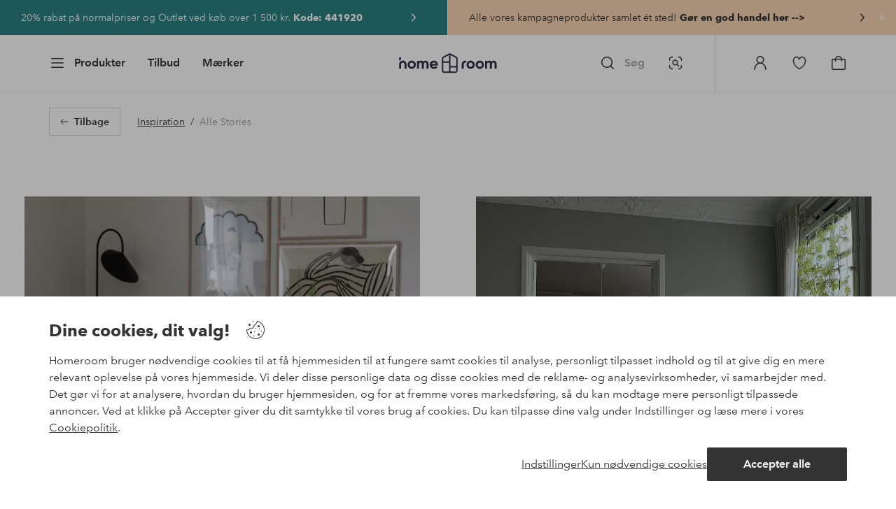

--- FILE ---
content_type: application/javascript; charset=UTF-8
request_url: https://www.homeroom.dk/_nuxt/0b1dede.js
body_size: 413
content:
(window.webpackJsonp=window.webpackJsonp||[]).push([[29],{804:function(n,t,e){"use strict";e.r(t);var l=e(0),component=Object(l.a)({},(function(){return(0,this._self._c)("path",{attrs:{d:"M14.1315 3C15.1515 3 15.9413 3.04425 16.5 3.13275V5.99025H14.8605C14.265 5.99025 13.8645 6.11625 13.6575 6.369C13.4513 6.6345 13.3485 7.02525 13.3485 7.54275V9.5865H16.3905L15.99 12.7852H13.3485V21H10.1595V12.7852H7.5V9.5865H10.1595V7.221C10.1595 5.88375 10.518 4.84875 11.2343 4.11675C11.9633 3.372 12.9285 3 14.1315 3Z"}})}),[],!1,null,null,null);t.default=component.exports}}]);
//# sourceMappingURL=0b1dede.js.map

--- FILE ---
content_type: application/javascript; charset=UTF-8
request_url: https://www.homeroom.dk/_nuxt/8ae721d.js
body_size: 3700
content:
(window.webpackJsonp=window.webpackJsonp||[]).push([[371,389],{1223:function(t,e,o){var content=o(1300);content.__esModule&&(content=content.default),"string"==typeof content&&(content=[[t.i,content,""]]),content.locals&&(t.exports=content.locals);(0,o(3).default)("4ce092a5",content,!0,{sourceMap:!1})},1299:function(t,e,o){"use strict";o(1223)},1300:function(t,e,o){var n=o(2)((function(i){return i[1]}));n.push([t.i,".container{display:flex;flex-direction:row;height:100%}.container .image-block{position:relative;width:100%}.container .image-block .image-container{height:100%}.container .image-block .image-container .media-image{width:100%}.container .image-block .overlay{height:0;position:relative;z-index:1}.container .image-block .overlay .media-image{background:#0000}.container .image-block .cta-container{display:none;height:0;position:relative;width:-moz-fit-content;width:fit-content}@media (min-width:62em){.container .image-block .cta-container{display:flex}}.container .image-block .cta-container [class*=cta]{padding-left:.5rem;padding-right:.5rem;z-index:1}.container .image-block .price-points{position:absolute}.container .image-block .bottom-price-points{display:flex;flex-wrap:wrap;font-size:.8125rem;justify-content:center;padding:1.5rem}.container .image-block .bottom-price-points>span{margin:0 .25rem}.container .image-block .bottom-price-points a span{font-weight:700}",""]),n.locals={},t.exports=n},1381:function(t,e,o){var content=o(1607);content.__esModule&&(content=content.default),"string"==typeof content&&(content=[[t.i,content,""]]),content.locals&&(t.exports=content.locals);(0,o(3).default)("42ee8115",content,!0,{sourceMap:!1})},1458:function(t,e,o){"use strict";o.r(e);o(15);var n=o(8),r=(o(17),o(25),o(18),o(23),o(24),o(16),o(4),o(20),o(502),o(26),o(46),o(66),o(1312)),c=o(83),l=o(22),m=o(48),h=o(1139),d=o(6),f=o(288);function y(t,e){var o=Object.keys(t);if(Object.getOwnPropertySymbols){var n=Object.getOwnPropertySymbols(t);e&&(n=n.filter((function(e){return Object.getOwnPropertyDescriptor(t,e).enumerable}))),o.push.apply(o,n)}return o}function k(t){for(var e=1;e<arguments.length;e++){var o=null!=arguments[e]?arguments[e]:{};e%2?y(Object(o),!0).forEach((function(e){Object(n.a)(t,e,o[e])})):Object.getOwnPropertyDescriptors?Object.defineProperties(t,Object.getOwnPropertyDescriptors(o)):y(Object(o)).forEach((function(e){Object.defineProperty(t,e,Object.getOwnPropertyDescriptor(o,e))}))}return t}var v={name:"ImageBlock",components:{PricePoint:r.a,MediaImage:c.a,CtaSolid:l.default,UiIcon:m.a,ArrowRightIcon:h.a},mixins:[f.a],props:{cmsData:{type:Object,default:function(){return{}}},scaleToCover:{type:Boolean,default:!1},cta:{type:Object,default:function(){return{}}},target:{type:String,default:""}},computed:{images:function(){var t=this;return this.cmsData.images.map((function(image){if(image.pricepoint){var e=image.pricepoint.map((function(e){return k(k({},e),e.productSku&&Object.prototype.hasOwnProperty.call(t.cmsData,"pricepoints")&&Object.prototype.hasOwnProperty.call(t.cmsData.pricepoints,e.productSku)?t.cmsData.pricepoints[e.productSku]:{})}));image.pricepoints=e.filter((function(t){return!t.onBottom})),image.bottomPricepoints=e.filter((function(t){return t.onBottom}))}return image}))},getLinkType:function(){var t="div";return Object.prototype.hasOwnProperty.call(this.cta,"url")||this.externalLink?t="a":this.link&&(t="storefront-link"),t},getLinkProps:function(){var path={};return Object.prototype.hasOwnProperty.call(this.cta,"url")?path={href:this.cta.url}:this.externalLink?path={href:this.externalLink.url,target:"_blank"}:this.link&&(path={to:this.link}),path},externalLink:function(){var link=Object(d.constructLinkNewStandard)(this.cmsData,this.localePath);return!!link.url&&link},link:function(){return this.cmsData.freeTextLink?Object(d.constructLinkNewStandard)(this.cmsData,this.localePath):Object(d.constructLink)(this.cmsData,this.localePath)},ctaStyle:function(){return{top:"".concat(this.cta.yPositionDesktop,"%"),left:"".concat(this.cta.xPositionDesktop,"%")}},isMobileLayout:function(){return this.showMobileLayoutForBreakpoint(3)},showMobileLayout:function(){return this.$store.state.ui.breakpoints.indexOf(this.$store.state.ui.breakpoint)<3},ctaProps:function(){var t={label:this.cta.text,type:this.cta.type};return Reflect.has(this.cta,"url")&&(t.href=this.cta.url,t.target=this.target),t},getAlt:function(){return this.$route.path.replace(/\/|-/g," ")}},methods:{trackProduct:function(){var t=arguments.length>0&&void 0!==arguments[0]?arguments[0]:0,e=this.getAlt.substring(1);this.$route.query.intcmp&&(e=this.$route.query.intcmp.replace(/-|_/g," ")),this.$store.commit("setProductOptions",{index:t+1,listName:e,listId:e.replace(/ /g,"_")})},getProps:function(t){return t.path?{to:t.path}:{}},getComponentType:function(t){return t.path?"storefront-link":"div"},setHovered:function(t,e,o){var n=this.$refs.price[o],r=e.hoverColor||"#8A8989",c=e.textColor||n.style.color;n.style.color=t?r:c},marginStyle:function(t){return this.margins(this.isMobileLayout?t.mobileMargins:t.desktopMargins)},margins:function(t){var e={};return t?(t.marginTop&&(e.marginTop="".concat(t.marginTop,"px")),t.marginBottom&&(e.marginBottom="".concat(t.marginBottom,"px")),t.marginLeft&&(e.marginLeft="".concat(t.marginLeft,"px")),t.marginRight&&(e.marginRight="".concat(t.marginRight,"px")),e):e},imageData:function(t){var data={set:this.getImagesForBreakpoints([t.desktopImage.name,t.mobileImage.name])};return this.showMobileLayout&&t.mobileImage.width&&t.mobileImage.height?(data.width=t.mobileImage.width,data.height=t.mobileImage.height):t.desktopImage.width&&t.desktopImage.height&&(data.width=t.desktopImage.width,data.height=t.desktopImage.height),data},imageRatio:function(t){return this.isMobileLayout?t.aspectMobile?t.aspectMobile:void 0:t.aspectDesktop?t.aspectDesktop:void 0},svg:function(t){return Object(d.removeWidthHeight)(t.svg)},overlayStyle:function(t){return{top:"".concat(this.isMobileLayout?t.yPositionMobile:t.yPositionDesktop,"%"),marginLeft:"".concat(this.isMobileLayout?t.xPositionMobile:t.xPositionDesktop,"%"),width:"".concat(this.isMobileLayout?t.mobileSize:t.desktopSize,"%")}},pricePointPosition:function(t){return{top:"".concat(this.isMobileLayout?t.yPositionMobile:t.yPositionDesktop,"%"),marginLeft:"".concat(this.isMobileLayout?t.xPositionMobile:t.xPositionDesktop,"%"),cursor:t.path?"pointer":"default"}}}},P=v,O=(o(1299),o(0)),component=Object(O.a)(P,(function(){var t=this,e=t._self._c;return e("div",{staticClass:"container"},t._l(t.images,(function(o){return e("div",{staticClass:"image-block",style:t.marginStyle(o)},[t._l(o.overlays,(function(o){return o.svg?e("div",{staticClass:"overlay",style:t.overlayStyle(o),domProps:{innerHTML:t._s(t.svg(o))}}):t._e()})),t._v(" "),t._l(o.overlays,(function(o){return o.image?e("div",{staticClass:"overlay",style:t.overlayStyle(o)},[e("media-image",{attrs:{sources:[{url:"https://assets.ellosgroup.com/i/ellos/".concat(o.image.name,"?qlt=80"),descriptor:"100w"}],width:o.image.width,height:o.image.height}})],1):t._e()})),t._v(" "),t.cta&&t.cta.text?e("div",{staticClass:"cta-container",style:t.ctaStyle},[e("cta-solid",t._b({attrs:{size:"l"}},"cta-solid",t.ctaProps,!1),[e("ui-icon",{attrs:{slot:"end",size:"s",name:"arrow-right"},slot:"end"},[e("arrow-right-icon")],1)],1)],1):t._e(),t._v(" "),t._l(o.pricepoints,(function(o){return e("div",{staticClass:"price-points",style:t.pricePointPosition(o)},[o?e("price-point",{attrs:{pricePoint:o}}):t._e()],1)})),t._v(" "),e(t.getLinkType,t._b({tag:"component",staticClass:"image-container"},"component",t.getLinkProps,!1),[e("media-image",t._b({attrs:{alt:t.getAlt,fetchpriority:t.cmsData.firstItem&&"true"===t.cmsData.preload,preload:t.cmsData.preload,"scale-to-cover":t.scaleToCover}},"media-image",t.imageData(o),!1)),t._v(" "),o.bottomPricepoints&&o.bottomPricepoints.length?e("div",{staticClass:"bottom-price-points"},[t._l(o.bottomPricepoints,(function(o,n){return o.path?[n?e("span",[t._v("/")]):t._e(),t._v(" "),e("storefront-link",{attrs:{to:o.path},nativeOn:{click:function(e){return t.trackProduct(n)}}},[t._v("\n            "+t._s(o.subTitle)+" "),e("span",[t._v(t._s(o.price)+" "+t._s(t.$i18n.localeProperties.currency))])])]:t._e()}))],2):t._e()],1)],2)})),0)}),[],!1,null,null,null);e.default=component.exports},1606:function(t,e,o){"use strict";o(1381)},1607:function(t,e,o){var n=o(2)((function(i){return i[1]}));n.push([t.i,".content-highlight[data-v-3882a0a0]{margin:2rem 0}.content-highlight .columns-1 .content-container[data-v-3882a0a0]{margin-top:1rem}.content-highlight article[data-v-3882a0a0]{align-items:center;display:flex;justify-content:center;padding-top:120%;position:relative}.content-highlight article .container[data-v-3882a0a0]{height:100%;left:0;position:absolute;top:0;width:100%;z-index:1}@media (min-width:36em){.content-highlight .columns-1[data-v-3882a0a0]{margin-top:1.5rem}.content-highlight .columns-2[data-v-3882a0a0]{display:flex}.content-highlight .columns-2 .content-wrapper[data-v-3882a0a0]{height:100%}.content-highlight .columns-2 [class*=article][data-v-3882a0a0]{margin:1.5rem 0 0;padding-top:100%}.content-highlight .columns-2 .article-1[data-v-3882a0a0]{margin-right:.3125rem}.content-highlight .columns-2 .article-2[data-v-3882a0a0]{margin-left:.3125rem}.content-highlight [class*=cta][data-v-3882a0a0]{padding-left:1.875rem;padding-right:1.875rem}.content-highlight .image-block .image-container[data-v-3882a0a0]{height:100%}}@media (min-width:62em){.content-highlight[data-v-3882a0a0]{margin:3.0625rem 0 1.6875rem}.content-highlight .columns-1 article[data-v-3882a0a0]{padding-top:50%}}",""]),n.locals={},t.exports=n},1802:function(t,e,o){"use strict";o.r(e);var n=o(8),r=(o(21),o(25),o(18),o(17),o(23),o(24),o(16),o(4),o(20),o(66),o(1458)),c=o(1193),l=o(288);function m(t,e){var o=Object.keys(t);if(Object.getOwnPropertySymbols){var n=Object.getOwnPropertySymbols(t);e&&(n=n.filter((function(e){return Object.getOwnPropertyDescriptor(t,e).enumerable}))),o.push.apply(o,n)}return o}function h(t){for(var e=1;e<arguments.length;e++){var o=null!=arguments[e]?arguments[e]:{};e%2?m(Object(o),!0).forEach((function(e){Object(n.a)(t,e,o[e])})):Object.getOwnPropertyDescriptors?Object.defineProperties(t,Object.getOwnPropertyDescriptors(o)):m(Object(o)).forEach((function(e){Object.defineProperty(t,e,Object.getOwnPropertyDescriptor(o,e))}))}return t}var d={name:"ContentHighlight",components:{ImageBlock:r.default,ContentBlock:c.a},mixins:[l.a],props:{cmsData:{type:Object,default:function(){return{}}}},computed:{articles:function(){var t=this;return this.cmsData.content.map((function(content,e){var o=t.target(content);return{block:{cta:t.contentBlockCta(content),subtitle:content.subtitle,target:o,title:content.title},image:{cmsData:t.getImageCmsData(content,e),cta:t.desktopInlineButton(content),scaleToCover:!0,target:o}}}))},desktopOneColumnLayout:function(){return this.showMobileLayoutForBreakpoint(2)||this.cmsData.content.length<2||this.cmsData.desktopOneColumnLayout},columns:function(){return"columns-".concat(this.showMobileLayoutForBreakpoint(2)||this.cmsData.desktopOneColumnLayout?1:this.cmsData.content.length)}},methods:{contentBlockCta:function(content){return this.cmsData.desktopInlineButton?void 0:this.cta(content)},desktopInlineButton:function(content){return this.cmsData.desktopInlineButton?h(h({},this.cta(content)),{},{xPositionDesktop:content.xPositionDesktop?content.xPositionDesktop:"50",yPositionDesktop:content.yPositionDesktop?content.yPositionDesktop:"50",type:content.inlineButtonVariant?content.inlineButtonVariant:"primary"}):content.link?{url:content.link}:void 0},target:function(content){return content.target},cta:function(content){return{text:content.cta,url:"".concat(content.link).concat(Object.prototype.hasOwnProperty.call(content,"queryParams")?content.queryParams:""),target:content.target}},getImageCmsData:function(content,t){var e=content.desktopImage;return this.desktopOneColumnLayout||(e=content.mobileImage),{_meta:{deliveryId:"".concat(this.cmsData._meta.deliveryId,"-").concat(t)},firstItem:this.cmsData.firstItem,preload:this.cmsData.preload,images:[{desktopImage:e,mobileImage:content.mobileImage,pricepoint:content.pricepoint,overlays:content.overlays,cta:{text:content.cta,xPositionDesktop:content.xPositionDesktop,yPositionDesktop:content.yPositionDesktop}}]}}}},f=(o(1606),o(0)),component=Object(f.a)(d,(function(){var t=this,e=t._self._c;return e("div",{staticClass:"content-highlight"},[e("div",{class:t.columns},t._l(t.articles,(function(article,o){return e("content-block",t._b({key:"content-block-".concat(o)},"content-block",article.block,!1),[e("article",{class:"article-".concat(o+1)},[e("image-block",t._b({},"image-block",article.image,!1))],1)])})),1)])}),[],!1,null,"3882a0a0",null);e.default=component.exports}}]);
//# sourceMappingURL=8ae721d.js.map